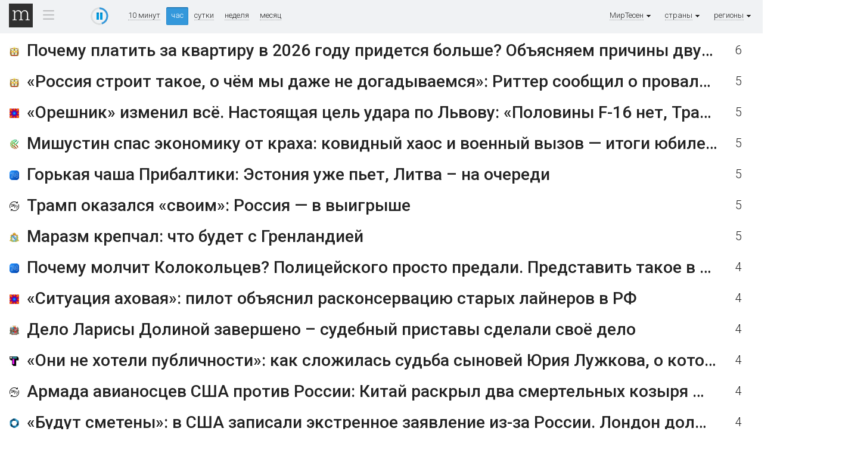

--- FILE ---
content_type: text/html; charset=utf-8
request_url: https://tv.mediametrics.ru/rating/mirtesen.ru/
body_size: 9504
content:
<!DOCTYPE html>
<html xml:lang="ru" lang="ru" dir="ltr">
<head>
<title>МирТесен ^ MediaMetrics: свежие котировки новостей </title>
<!--[if lt IE 9]><script src="//html5shim.googlecode.com/svn/trunk/html5.js"></script><![endif]-->
<link rel="shortcut icon" href="/img/black-favicon.ico" type="image/x-icon" />
<link href='//fonts.googleapis.com/css?family=Roboto:300,400,500,700&subset=latin,cyrillic' rel='stylesheet' type='text/css'>
<link href="/css/stl-26.css" rel="stylesheet" type="text/css" />

<link href="/css/jquery.formstyler.css" rel="stylesheet" />
<link href="/css/jquery.fancybox-1.3.4.css" rel="stylesheet" type="text/css" />

<script type="text/javascript" src="/js/jquery-1.11.0.min.js"></script>
<script type="text/javascript" src="/js/jquery-migrate-1.2.1.min.js"></script>
<script type="text/javascript" src="/js/modernizr.js"></script>

<script type="text/javascript" src="/js/jquery.fancybox-1.3.4.js"></script>
<script type="text/javascript" src="/js/jquery.mousewheel-3.0.4.pack.js"></script>
<script type="text/javascript" src="/js/jquery.formstyler.js"></script>
<script type="text/javascript" src="/js/mail_rss.js"></script>

<meta property="og:type" content="website"/>
<meta property="og:url" content="https://tv.mediametrics.ru/rating/mirtesen.ru/hour.html"/>
<meta property="og:title" content="МирТесен ^ MediaMetrics: свежие котировки новостей "/>
<meta property="og:description" content="Рейтинг новостей MediaMetrics строится по количеству переходов на страницы новостей из различных социальных сетей."/>
<meta property="og:image" content="http://mediametrics.ru/images/4742/47421030-420.jpg"/>

</head>

<body class="tv">

<section class="page">


<!--LiveInternet counter--><script type="text/javascript"><!--
function cl(pos, link)
{
var img = new Image(1,1);
img.src = '//www.liveinternet.ru/click?*' + pos;
new Image().src = "//counter.yadro.ru/hit;mediametrics-clicks?r"+
escape(document.referrer)+((typeof(screen)=="undefined")?"":
";s"+screen.width+"*"+screen.height+"*"+(screen.colorDepth?
screen.colorDepth:screen.pixelDepth))+";u"+escape(document.URL)+
";h"+pos+escape(";"+link)+";"+Math.random();
}

var prevCounter = (new Date()).getTime();
function updateLiveInternetCounter()
{
 var t = (new Date()).getTime();
 if (t < prevCounter + 120000) return;
 prevCounter = t;
 new Image().src = '//counter.yadro.ru/hit?r='+
 ((typeof(screen)=='undefined')?'':';s'+screen.width+
 '*'+screen.height+'*'+(screen.colorDepth?screen.colorDepth:
 screen.pixelDepth))+';u'+escape(document.URL)+
 ';'+Math.random();
}

new Image().src = "//counter.yadro.ru/hit?r"+
escape(document.referrer)+((typeof(screen)=="undefined")?"":
";s"+screen.width+"*"+screen.height+"*"+(screen.colorDepth?
screen.colorDepth:screen.pixelDepth))+";u"+escape(document.URL)+
";"+Math.random();//--></script><!--/LiveInternet-->
<header class="head">
	<div class="head-line">
		<div class="wrapper clearFix">
			<div class="menu-ico-container">
				<a href="online.html" class="logo logo-main"><img src="/img/0.gif" alt="MediaMetrics"></a>
		        <div class="menu-ico">
		            <div class="menu-ico-point">&nbsp;&nbsp;&nbsp;</div>
		            <div class="menu-ico-block">
		                <div class="main hidden"><a href="/rating/mirtesen.ru/hour.html">Основное</a></div>
		                <div class="business"><a href="/rating/business/mirtesen.ru/">Бизнес</a></div>
		                <div class="sport"><a href="/rating/sport/mirtesen.ru/">Спорт</a></div>
		                <div class="hitech"><a href="/rating/hitech/mirtesen.ru/">Технологии</a></div>
		            </div>
		        </div>
		    </div>

			<div class="progress">
				<div id="play-pause" class="play" title="остановить обновление">
					<canvas id="play-pause-canvas" class="spinner" width="30" height="30" style="padding:0; margin:0"></canvas>
				</div>
			</div>

			<div class="sort">
				<a href="online.html">10 минут</a>
				<a href="hour.html" class="act">час</a>
				<a href="day.html">сутки</a>
				<a href="week.html">неделя</a>
				<a href="month.html">месяц</a>
			</div>

			<div class="timestamp_tv" style="display:none">
				<span id="timestamp"></span>
			</div>

			<div class="city">
				<span>регионы<img src="/img/arrow-city.gif" alt="" /></span>
				<div><a href="/rating/ru/mirtesen.ru/hour.html" class="cloud8">регионы</a>
				</div>
			</div>
			<div class="city">
				<span>страны<img src="/img/arrow-city.gif" alt="" /></span>
				<div><a href="/rating/mirtesen.ru/hour.html" class="cloud8">страны</a>
				<a href="/rating/ru/mirtesen.ru/" 
class="cloud8">Россия</a>
</div>
			</div>
			<div class="city">
				<span>МирТесен<img src="/img/arrow-city.gif" alt="" /></span>
				<div><a href="/rating/hour.html" class="cloud8">соцсети</a>
				<a href="/rating/blogspot.com/" 
class="cloud0">Blogspot</a>
<a href="/rating/facebook.com/" 
class="cloud5">Facebook</a>
<a href="/rating/livejournal.com/" 
class="cloud2">LiveJournal</a>
<a href="/rating/twitter.com/" 
class="cloud3">Twitter</a>
<a href="/rating/vkontakte.ru/" 
class="cloud6">ВКонтакте</a>
<a href="/rating/dzen.ru/" 
class="cloud5">Дзен</a>
<a href="/rating/mirtesen.ru/" 
class="cloud4">МирТесен</a>
<a href="/rating/odnoklassniki.ru/" 
class="cloud5">Одноклассники</a>
<a href="/rating/habrahabr.ru/" 
class="cloud1">Хабрахабр</a>
</div>
			</div>

			
		</div>
	</div>
</header>


<div class="wrapper">
<section class="container clearFix">
	<aside class="sidebar-left"></aside>

<section class="center">




<script language="javascript" type="text/javascript" src="/js/animation.js"></script>
<script src="/js/table_27.js" type="text/javascript"></script>
<div id="rows" style="position:relative; min-height: 500px"></div>

<script type="text/javascript"><!--
	displayType = 'tv';
	pageSize    = 15;
	function refresh(){
		getRows("hour.tsv?page=", "1", 10000);
		updateLiveInternetCounter();
	}
	var article = 0;
	var tsv = "						103	1768907530\nomsnews.ru/13760-pochemy-platit-za-kvartiry-v-2026-gody-pridetsia-bolshe-obiasniaem-prichiny-dvyh-povyshenii/	Почему платить за квартиру в 2026 году придется больше? Объясняем причины двух повышений	6	0	0	47421030	\nomsnews.ru/13771-rossiia-stroit-takoe-o-chem-my-daje-ne-dogadyvaemsia-ritter-soobshil-o-provale-cry-ssha-s-razvedkoi-v-rf/	«Россия строит такое, о чём мы даже не догадываемся»: Риттер сообщил о провале ЦРУ США с разведкой в РФ	5	0	0	11017637	\nnew-days.ru/13029-oreshnik-izmenil-vse-nastoiashaia-cel-ydara-po-lvovy-poloviny-f-16-net-tramp-delaet-zaiavlenie/	«Орешник» изменил всё. Настоящая цель удара по Львову: «Половины F-16 нет, Трамп делает заявление»	5	0	0	74587755	\nastsite.ru/11121-mishystin-spas-ekonomiky-ot-kraha-kovidnyi-haos-i-voennyi-vyzov-itogi-ubileia-pravitelstva/	Мишустин спас экономику от краха: ковидный хаос и военный вызов — итоги юбилея правительства	5	0	0	36281118	\nchelyabinsk-news.ru/12995-gorkaia-chasha-pribaltiki-estoniia-yje-pet-litva-na-ocheredi/	Горькая чаша Прибалтики: Эстония уже пьет, Литва – на очереди	5	0	0	52053840	\ndailsmi.ru/18250-tramp-okazalsia-svoim-rossiia-v-vyigryshe/	Трамп оказался «своим»: Россия — в выигрыше	5	0	0	9541463	\nkursknov.ru/13184-marazm-krepchal-chto-bydet-s-grenlandiei/	Маразм крепчал: что будет с Гренландией	5	0	0	33724390	\nchelyabinsk-news.ru/12992-pochemy-molchit-kolokolcev-policeiskogo-prosto-predali-predstavit-takoe-v-ssha-nevozmojno/	Почему молчит Колокольцев? Полицейского просто предали. Представить такое в США невозможно	4	0	0	23558415	\nnew-days.ru/13027-sityaciia-ahovaia-pilot-obiasnil-raskonservaciu-staryh-lainerov-v-rf/	«Ситуация аховая»: пилот объяснил расконсервацию старых лайнеров в РФ	4	0	0	50624909	\ndonnov.ru/14037-delo-larisy-dolinoi-zaversheno-sydebnyi-pristavy-sdelali-svoe-delo/	Дело Ларисы Долиной завершено – судебный приставы сделали своё дело	4	0	0	59549072	\nwww.tvcenter.ru/zvezdy/oni-ne-hoteli-publichnosti-kak-slozhilas-sudba-synovey-yuriya-luzhkova-o-kotoryh-pochti-nikto-ne-vspominal/	«Они не хотели публичности»: как сложилась судьба сыновей Юрия Лужкова, о которых почти никто не вспоминал ✿✔️ TVCenter.ru	4	0	0	26966548	\ndailsmi.ru/18248-armada-avianoscev-ssha-protiv-rossii-kitai-raskryl-dva-smertelnyh-kozyria-moskvy/	Армада авианосцев США против России: Китай раскрыл два смертельных козыря Москвы	4	0	0	35314216	\nthisnews.ru/15194-bydyt-smeteny-v-ssha-zapisali-ekstrennoe-zaiavlenie-iz-za-rossii-london-doljen-prigotovitsia/	«Будут сметены»: в США записали экстренное заявление из-за России. Лондон должен приготовиться	4	0	0	54451756	\ncvn21.ru/13292-y-moskvy-ryki-sviazany-ssha-gotoviat-obezglavit-iran-aliev-na-podhvate/	У Москвы руки связаны: США готовят обезглавить Иран, Алиев на подхвате	4	0	0	76745287	\ncvn21.ru/13264-lutye-morozy-v-rossii-gde-stolbik-termometra-pokazyvaet-55/	Лютые морозы в России: где столбик термометра показывает -55°	4	0	0	80294555	\ndonnov.ru/14039-do-slavianska-ostalos-30-km-syrskii-yje-v-lovyshke/	До Славянска осталось 30 км. Сырский уже в ловушке?	4	0	0	79514395	\ntopwar.ru/276648-tramp-raskritikoval-london-za-reshenie-o-peredache-ostrova-s-voennoj-bazoj-ssha.html	Трамп раскритиковал Лондон за решение о передаче острова с военной базой США	3	0	0	6120564	\nlocnews.ru/news/248102/	Европа просит срочные переговоры: Путин медлит. Бойцов морят голодом. СВОдки с фронта	3	0	0	92807362	\ncvn21.ru/13294-zapad-jdal-chto-rossiia-bydet-ymoliat-polychil-sovsem-drygoe/	Запад ждал, что Россия будет умолять. Получил совсем другое	3	0	0	26756634	\ndailsmi.ru/18252-kak-mojet-syshestvovat-takaia-typost-zahlebyvaushaiasia-ot-rysofobii-kallas-okonfyzilas-popytkoi-otbit-grenlandiu-ykrainoi/	«Как может существовать такая тупость?»: «захлёбывающаяся от русофобии» Каллас оконфузилась попыткой «отбить» Гренландию Украиной	3	0	0	59587101	\nwpristav.su/load/stati/ssha_otkazalis_otpuskat_rossijan_s_tankera_marinera_nesmotrja_na_reshenie_trampa/1-1-0-33473	США отказались отпускать россиян с танкера Marinera, несмотря на решение Трампа	3	0	0	56361506	hot\ncvn21.ru/13272-priostanovlena-rabota-roddoma-v-novokyznecke-gde-skonchalis-deviat-novorojdennyh/	Приостановлена работа роддома в Новокузнецке, где скончались девять новорожденных	3	0	0	68844092	\nwww.tvcenter.ru/zvezdy/dumaete-my-eyo-vidim-raskryty-podrobnosti-osobnyaka-larisy-dolinoy-gde-ona-poselilas-posle-vyseleniya/	«Думаете, мы её видим?»: раскрыты подробности особняка Ларисы Долиной, где она поселилась после выселения ✿✔️ TVCenter.ru	3	0	0	4926019	\nomsnews.ru/13766-eshe-odin-ydar-i-nichego-pohorony-energetiki-ykrainy-prejdevremenny-v-harkove-gorit-svet/	Ещё один удар – и ничего? Похороны энергетики Украины преждевременны: «В Харькове горит свет»	3	0	0	31040153	\nastsite.ru/11125-propytinskie-monahini-shpionki-pronikaut-v-shveciu/	Пропутинские монахини-шпионки проникают в Швецию	3	0	0	83049174	\ndonnov.ru/14041-novoe-nato-evropa-sozdaet-voennyi-blok-v-messendjere-trampa-v-chat-ne-dobavili/	«Новое НАТО»: Европа создаёт военный блок в мессенджере. Трампа в чат не добавили	3	0	0	3458818	\nthisnews.ru/15189-v-ssha-voshitilis-tankom-iz-rf-y-novogo-1e3-abrams-net-shansov-protiv-rossiiskoi-armaty/	В США восхитились танком из РФ: у нового 1E3 Abrams нет шансов против российской «Арматы»	3	0	0	86716289	\nufa-news.ru/12922-tramp-vydvinyl-yltimatym-chlenam-nato-reakciia-pytina-stala-neojidannostu/	Трамп выдвинул ультиматум членам НАТО: реакция Путина стала неожиданностью	3	0	0	69012357	\nsocial.rt.com/blog/43613645695/Dietolog-Muhina-obyasnila-kogda-pravilno-pit-vodu-dlya-maksimaln	Диетолог Мухина объяснила, когда правильно пить воду для максимальной пользы - RT Russia - Медиаплатформа МирТесен	2	0	0	31828025	hot\nnew-days.ru/13009-nebo-v-ogne-21-ianvaria-rossiiane-yvidiat-poliarnye-siianiia-v-centre-strany/	Небо в огне: 21 января россияне увидят полярные сияния в центре страны	2	0	0	75338943	\ntopwar.ru/276643-minoborony-nachalo-massovyj-nabor-kontraktnikov-v-vojska-bespilotnyh-sistem.html	Минобороны начало массовый набор контрактников в войска беспилотных систем	2	0	0	43210950	\ncvn21.ru/13290-ne-neft-a-med-stala-novym-zolotom-v-hhi-veke-no-rossiia-i-zdes-ne-igrok-a-syrevoi-pridatok/	Не нефть, а медь стала новым «золотом» в ХХI веке. Но Россия и здесь не игрок, а сырьевой придаток	2	0	0	5090508	\nnew-days.ru/13025-kypiansk-ne-byl-nashim-ni-dnia-komandyushii-zapadom-dokladyvaet-beloysovy-odno-s-fronta-pishyt-drygoe/	«Купянск не был нашим ни дня». Командующий «Западом» докладывает Белоусову одно, с фронта пишут другое	2	0	0	67547345	\nms-news.ru/13758-bydyt-otstavki-v-kremle-priniali-principialnoe-reshenie-zolotye-malchiki-podstavili-otcov-klichko-begite-iz-kieva/	Будут отставки. В Кремле приняли принципиальное решение. «Золотые мальчики» подставили отцов. Кличко: бегите из Киева	2	0	0	78557398	\nkursknov.ru/13186-bez-energokolca-s-rossiei-v-estonii-nachalsia-kaskadnyi-effekt/	Без энергокольца с Россией в Эстонии начался каскадный эффект	2	0	0	59573470	\nchelyabinsk-news.ru/12990-pora-ei-naiti-zameny-v-britanii-hotiat-otstavki-kallas-potomy-chto-ona-bredit-rossiei/	«Пора ей найти замену»: в Британии хотят отставки Каллас, потому что она бредит Россией	2	0	0	3005685	\nwww.tvcenter.ru/zvezdnye-skandaly/70-let-eto-horoshaya-tochka-okonchaniya-sergey-sosedov-predrek-zavershenie-karery-larisy-dolinoy/	«70 лет — это хорошая точка окончания»: Сергей Соседов предрек завершение карьеры Ларисы Долиной ✿✔️ TVCenter.ru	2	0	0	11693381	hot\nwww.tvcenter.ru/zvezdy/ee-litso-nado-bylo-videt-kak-konvoir-hotinenko-uvel-zhenu-u-chiliyskogo-rezhissera/	«Ее лицо надо было видеть!»: как конвоир Хотиненко “увел” жену у чилийского режиссера ✿✔️ TVCenter.ru	2	0	0	81227104	\nufa-news.ru/12924-yvolennyi-general-rvetsia-v-armiu-cherez-zadnii-hod-kadyrov-ego-tam-i-riadom-ne-bylo/	Уволенный генерал рвётся в армию через «задний ход»? Кадыров: «Его там и рядом не было»	2	0	0	30785977	\nlocnews.ru/news/248103/	Трамп создал VIP-клуб мира и приглашает Путина: дипломатия или бизнес-проект?	2	0	0	18333124	\nwww.tvcenter.ru/zvezdy/kakoy-zhe-ya-durak-kak-buzova-posle-razvoda-s-tarasovym-stala-absolyutnym-kumirom-i-millionershey-a-on-prodal-dom-i-zhivyot-v-taunhause/	«Какой же я дурак!»: как Бузова после развода с Тарасовым стала абсолютным кумиром и миллионершей, а он — продал дом и живёт в таунхаусе ✿✔️ TVCenter.ru	2	0	0	61179356	\nwww.tvcenter.ru/zvezdy/goryachaya-shtuchka-elena-letuchaya-oshelomila-poklonnikov-snimkami-v-bikini-i-rassekretila-detali-otdyha/	«Горячая штучка!»: Елена Летучая ошеломила поклонников снимками в бикини и рассекретила детали отдыха ✿✔️ TVCenter.ru	2	0	0	67276290	hot\nkursknov.ru/13188-esli-tronyt-nashi-tankery-posledyet-ydar-moskva-predyprejdaet-london-i-vashington-shytki-konchilis/	«Если тронут наши танкеры — последует удар»: Москва предупреждает Лондон и Вашингтон. Шутки кончились	2	0	0	14427680	\ntopcor.ru/67938-dron-rubikona-nakazal-rszo-himars-otkryvshuju-ogon-po-pozicijam-vs-rf-v-dnr.html	Дрон «Рубикона» наказал РСЗО HIMARS, открывшую огонь по позициям ВС РФ в ДНР	2	0	0	27672154	\ntopwar.ru/276650-minoborony-otchitalos-o-dostizhenii-celej-nochnogo-massirovannogo-udara-po-ukraine.html	Минобороны отчиталось о достижении целей ночного массированного удара по Украине	2	0	0	4028137	hot\ntopcor.ru/67945-sjadet-v-sosednjuju-s-maduro-kameru-voenkor-ne-sovetuet-rf-vesti-peregovory-s-trampom.html	«Сядет в соседнюю с Мадуро камеру»: военкор не советует РФ вести переговоры с Трампом	2	0	0	30299945	hot\nkursknov.ru/13164-vajnye-peremeny-dlia-passajirov-chto-izmenitsia-v-rossiiskih-aviapereletah-s-1-marta/	Важные перемены для пассажиров: что изменится в российских авиаперелетах с 1 марта	2	0	0	42694475	\nsocial.rt.com/blog/43639790398/Prigovor-Lazarevoy-po-delu-ob-opravdanii-terrorizma-priznali-zak	Приговор Лазаревой по делу об оправдании терроризма признали законным - RT Russia - Медиаплатформа МирТесен	2	0	0	89058159	hot\nwpristav.su/load/stati/nichego_lichnogo_zachem_amerikanskie_banki_sozdali_gitlera/1-1-0-33469	Ничего личного: зачем американские банки создали Гитлера	2	0	0	5249925	\ntopwar.ru/276627-moldavija-podtverdila-kurs-na-zapad-objaviv-o-reshenii-vyjti-iz-sng.html	Молдавия подтвердила курс на Запад, объявив о решении выйти из СНГ	2	0	0	45324177	hot\n";
	handleRows(tsv, 10000);

	
//--></script>
</section>
<script type="text/javascript"><!--
if (document.location.hash) {
	var p = document.location.hash.substring(1, document.location.hash.length);
	var r;
	if (0 < p && p < 1000) r = document.getElementById("pos-" + p);
	else if (p > 10000) {
		r = document.getElementById("id-" + p); 
		if (r) r = r.parentNode.parentNode;
		else r = null;
	}
	if (r) r.style.backgroundColor="#afa";
}
//--></script>

<aside class="sidebar-right"></aside>

</section>
</div></section>


<footer>
    <!-- Yandex.Metrika counter -->
        <script type="text/javascript">
        (function (d, w, c) {
            (w[c] = w[c] || []).push(function() {
                try {
                    w.yaCounter23941954 = new Ya.Metrika({id:23941954,
                            clickmap:true,
                            trackLinks:true,
                            accurateTrackBounce:true});
                } catch(e) { }
            });

            var n = d.getElementsByTagName("script")[0],
                s = d.createElement("script"),
                f = function () { n.parentNode.insertBefore(s, n); };
            s.type = "text/javascript";
            s.async = true;
            s.src = (d.location.protocol == "https:" ? "https:" : "http:") + "//mc.yandex.ru/metrika/watch.js";

            if (w.opera == "[object Opera]") {
                d.addEventListener("DOMContentLoaded", f, false);
            } else { f(); }
        })(document, window, "yandex_metrika_callbacks");
        </script>
        <noscript><div><img src="//mc.yandex.ru/watch/23941954" style="position:absolute; left:-9999px;" alt="" /></div></noscript>
    <!-- /Yandex.Metrika counter -->
</footer>

</body>
</html>
